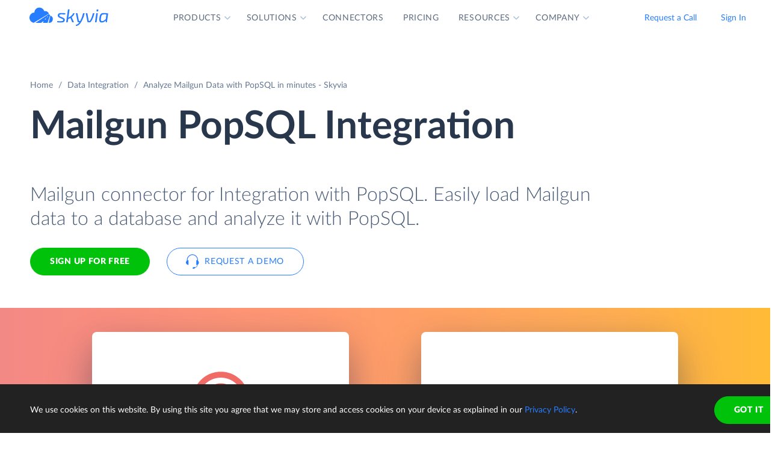

--- FILE ---
content_type: image/svg+xml
request_url: https://skyvia.com/assets/img/clients/clients-4.svg
body_size: -150
content:
<svg width="150" height="64" viewBox="0 0 150 64" fill="none" xmlns="http://www.w3.org/2000/svg"><path d="M59.93 25.58v4.893h-5.54v-4.89h-3.055v12.842h3.055v-5.166h5.542v5.166h3.058V25.58h-3.06Zm14.252 0-3.197 5.086-3.191-5.085h-3.606l5.275 8.393v4.448h3.052v-4.448l5.275-8.393h-3.61Zm13.43 0v9.41a.63.63 0 0 1-.647.646H82.07V25.583h-3.055v12.842h9.025c1.55 0 2.627-1.076 2.627-2.626V25.581h-3.055Zm14.913 0h-9.028v12.842h3.05V28.359h4.905c.393 0 .642.31.642.642v9.421h3.055V28.206c0-1.552-1.072-2.625-2.624-2.625Zm14.482 0h-9.028v12.842h9.028c1.547 0 2.621-1.08 2.621-2.626v-7.59c0-1.549-1.071-2.625-2.621-2.625Zm-.431 3.445v5.947a.649.649 0 0 1-.65.664h-4.898V28.36h4.877c.401 0 .668.279.668.664h.003Zm8.375-3.444c-1.554 0-2.621 1.073-2.621 2.625v10.216h3.044V34.45h5.547v3.972h3.052V25.581h-9.022Zm5.97 2.78v3.308h-5.547v-2.66c0-.316.246-.65.652-.65l4.895.002Zm6.024 10.061H140V25.581h-3.055v12.841ZM27.456 40.946c9.643 0 17.462-4.007 17.462-8.945 0-4.943-7.819-8.947-17.462-8.947-9.64 0-17.456 4.001-17.456 8.947 0 4.938 7.816 8.942 17.456 8.942v.003Zm3.29-4.392c-.294.677-.794 2.12-1.944 2.695a3.184 3.184 0 0 1-1.343.268c-3.22 0-6.222-.45-8.73-1.213-.169-.065-.447-.134-.447-.356 0-.189.174-.31.302-.423 2.639-2.18 6.38-3.609 9.723-4.32.885-.184 4.173-.687 2.437 3.352l.003-.003Zm9.475-9.105c2.049 1.26 3.266 2.84 3.266 4.55 0 3.08-3.962 5.732-9.63 6.891-.497.1-.981-.013-.537-.508 3.087-3.64 5.438-9.011 6.104-10.558.181-.363.368-.648.797-.375Zm-15.999-.024c.295-.675.795-2.117 1.945-2.69.415-.207.88-.268 1.337-.268 3.226 0 6.222.445 8.737 1.213.464.199.562.43.142.773-.578.487-2.325 1.75-5.612 3.011-1.159.442-2.6.99-4.106 1.309-.889.187-4.179.69-2.443-3.348Zm-3.161-2.323c.497-.096.982.01.537.506-3.086 3.642-5.438 9.01-6.11 10.563-.17.38-.372.63-.796.372-2.05-1.258-3.26-2.837-3.26-4.547 0-3.083 3.958-5.735 9.629-6.892" fill="#A3ABBD"/></svg>